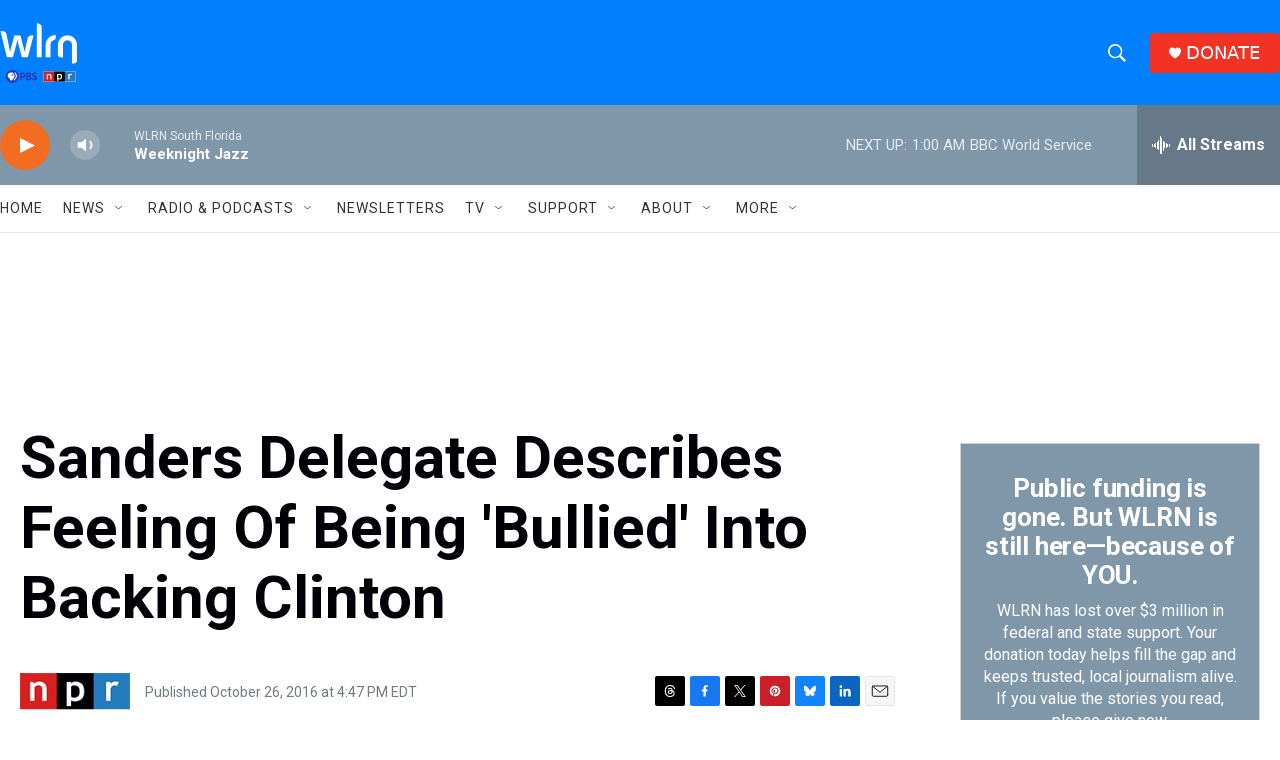

--- FILE ---
content_type: text/html; charset=utf-8
request_url: https://www.google.com/recaptcha/api2/aframe
body_size: 265
content:
<!DOCTYPE HTML><html><head><meta http-equiv="content-type" content="text/html; charset=UTF-8"></head><body><script nonce="USr1yJPwbwoyyYeYx-m8vg">/** Anti-fraud and anti-abuse applications only. See google.com/recaptcha */ try{var clients={'sodar':'https://pagead2.googlesyndication.com/pagead/sodar?'};window.addEventListener("message",function(a){try{if(a.source===window.parent){var b=JSON.parse(a.data);var c=clients[b['id']];if(c){var d=document.createElement('img');d.src=c+b['params']+'&rc='+(localStorage.getItem("rc::a")?sessionStorage.getItem("rc::b"):"");window.document.body.appendChild(d);sessionStorage.setItem("rc::e",parseInt(sessionStorage.getItem("rc::e")||0)+1);localStorage.setItem("rc::h",'1769144524688');}}}catch(b){}});window.parent.postMessage("_grecaptcha_ready", "*");}catch(b){}</script></body></html>